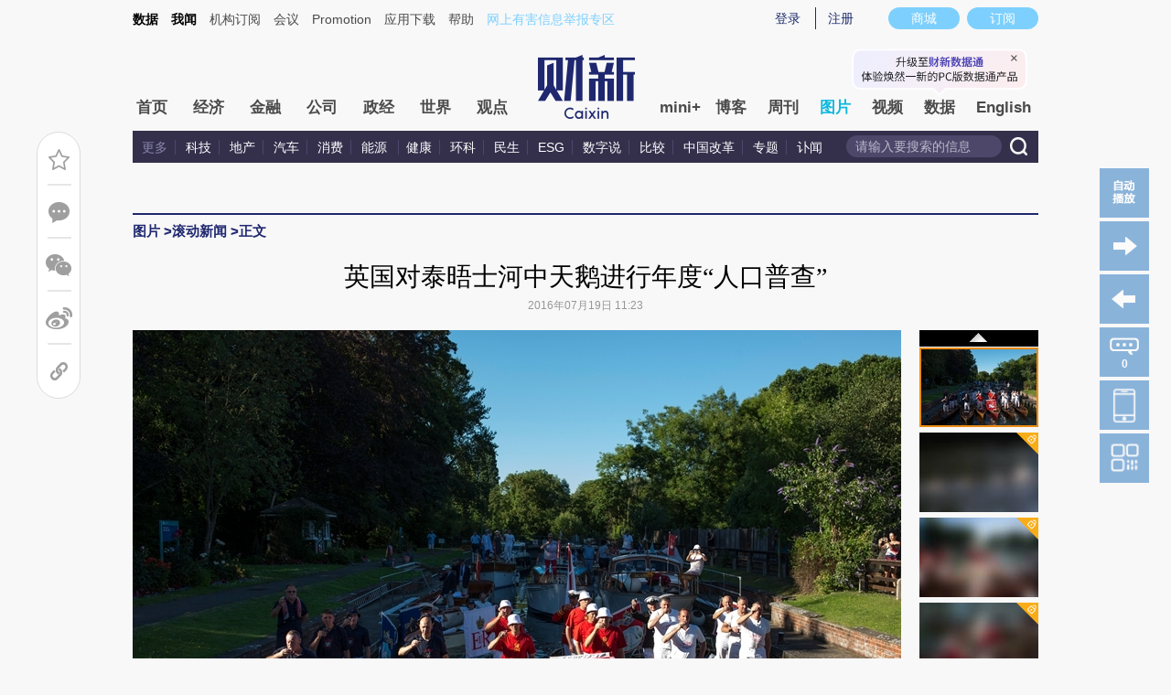

--- FILE ---
content_type: text/html; charset=UTF-8
request_url: https://photos.caixin.com/2016-07-19/100967847.html
body_size: 13038
content:
<!doctype html>
<html xmlns:wb="http://open.weibo.com/wb">





<head>
 <meta http-equiv="Content-Type" content="text/html;charset=utf-8"/>
 <title>英国对泰晤士河中天鹅进行年度“人口普查”_图片频道_财新网</title>
 <script language="javascript" src="//file.caixin.com/webjs/content/redirect.js"></script>
 <meta name="keywords" content="泰晤士河 天鹅"/>
 <meta name="description" content="泰晤士河 天鹅,"/>
 <meta property="og:type" content="article"/>
 <meta property="og:url" content="https://photos.caixin.com/2016-07-19/100967847.html"/>
 <meta property="og:title" content="英国对泰晤士河中天鹅进行年度“人口普查”"/>
 <meta property="og:description" content="null"/>
 <meta property="og:target" content="_parent"/>
 <meta property="og:image" content="https://image1.caixin.com/2016-07-19/1468897625040398_560_373.jpg"/>
 <meta name="twitter:card" content="summary_large_image"/>
 <meta name="twitter:site" content="https://www.caixin.com"/>
 <meta name="twitter:title" content="英国对泰晤士河中天鹅进行年度“人口普查”"/>
 <meta name="twitter:description" content=""/>
 <meta name="twitter:url" content="https://photos.caixin.com/2016-07-19/100967847.html"/>
 <meta name="twitter:image" content="https://image1.caixin.com/2016-07-19/1468897625040398_560_373.jpg"/>
 <script language="javascript">
  var attr = "5";
  var entity = {"rootId":"100300264","link":"https://photos.caixin.com/2016-07-19/100967847.html","channel":143,"media":1,"type":2,"tagNames":"","tags":"","fromchannel":"16,19,22,32","disable_copy":"0","redpacket":"1","video_extra2":null,"id":100967847,"category":"100300264;100300265;100967847","ispro":0}
  var tempType='picture';
  //<!--
  var srcinfoid = 100967847;
  var share_desc = encodeURIComponent("英国对泰晤士河中天鹅进行年度“人口普查”");
  var share_title = encodeURIComponent("#财新图片#【英国对泰晤士河中天鹅进行年度“人口普查”】当地时间2016年7月18日，英国伦敦，英国对泰晤士河中的天鹅进行年度“人口普查”，这一活动要追溯至12世纪，当时皇室声称对天鹅拥有主权，因此必须了解天鹅的数量。普查中也会评估天鹅所受到的伤害以及疾病等。准备出发的“抓鹅小队”。 视觉中国");
  var share_picUrl = encodeURIComponent("https://image1.caixin.com/2016-07-19/1468897625040398_560_373.jpg");
  var share_keyword = encodeURIComponent("泰晤士河 天鹅");
  var share_popUpUrl = encodeURIComponent("https://photos.caixin.com/2016-07-19/100967847.html");
  var share_description = encodeURIComponent("");
  //-->
 </script>

 <link rel="stylesheet" type="text/css" href="https://file.caixin.com/file/channel/css/channelCommon_v2.css"/>
 <link rel="stylesheet" type="text/css" href="https://file.caixin.com/file/channel/css/v4/content_v4.css"/>
 <!-- <link rel="stylesheet" type="text/css" href="https://file.caixin.com/file/channel/css/content_v2.css"/> -->
 <link rel="stylesheet" type="text/css" href="https://file.caixin.com/file/channel/css/picture_v2_auth.css"/>
 <script>
 var topAdCode=177;
 var topNavIndex = 10;
</script>

 <style>.pathlf em{background-position:0 -175px !important;} .pathlf{background:#383971 !important;}</style>
 <script language="javascript" src="https://file.caixin.com/webjs/jquery-1.4.2.min.js"></script>
 <script language="javascript" src="https://file.caixin.com/images/phpapp/user/scripts/cookie.js"></script>
 <script language="javascript" src="https://file.caixin.com/webjs/comment/comment_for_cms_v2.js"></script>
 <script language="javascript" src="https://file.caixin.com/webchannel/all/js/dist/channel.js"></script>
 <script language="javascript" src="https://file.caixin.com/webjs/content/share_v2.js"></script>
 <link rel="stylesheet" href="https://file.caixin.com/webcss/swiper-bundle.min.css">
 <script src="https://file.caixin.com/webjs/swiper-bundle.min.js"></script>
 <script src="//file.caixin.com/webjs/jquery.qrcode.min.js"></script>
 <script language="javascript" src="//file.caixin.com/webjs/layer/layer.js"></script>
 <script language="javascript" src="https://file.caixin.com/webjs/picture/photos_auth.js"></script>
 <link rel="stylesheet" type="text/css" href="https://file.caixin.com/webchannel/all/css/dist/channel.css"/>
 <base target="_blank"/>
  <script src="https://tjs.sjs.sinajs.cn/open/api/js/wb.js" type="text/javascript" charset="utf-8"></script>

<script>
 $(document).ready(function(){initPhotos(1,0);});
</script>

</head>
<body>
 <!--top begin-->
 <!--top begin 2019-->
<style>
       .mainnav{background: none;}
       .mainnavscroll{background: #34304c}
      </style>
<div class="head">
    <div class="sitenav">
        <!-- <div class="quickMenu-left"></div> -->
        <div class="sitenavBox">
			<div class="shop_dingyue">
				<a href="https://mall.caixin.com/" class="shopbtn" rel="nofollow">
					<span>商城</span>
				</a>
				<a href="https://www.caixin.com/subscribe/">
					<div class="Btn_dingyue">订阅</div>
				</a>
			</div>
            <div class="logininfo">
                <ul id="showLoginId">
                </ul>
            </div>
            <div class="quickmenu">
				<a href="https://caixindata.com?source=caixinweb" style="font-weight:700;color: #000;">数据</a>
<a href="https://wenews.caixin.com" style="font-weight:700;color: #000;">我闻</a>
				<a href="https://corp.caixin.com/group/" target="_blank">机构订阅</a>
				<!--<a href="https://index.caixin.com/" target="_blank">指数</a>
				<a href="https://course.caixin.com/?channel=02300" target="_blank">私房课</a>-->
				<a href="https://conferences.caixin.com/" target="_blank">会议</a>
				<a href="https://promote.caixin.com/" target="_blank">Promotion</a>
				<!--<a href="http://www.sports-idea.com/" target="_blank">运动家</a>-->

				<a href="https://mobile.caixin.com/home/" target="_blank">应用下载</a>
				<a href="https://corp.caixin.com/m/caixinhelp/" target="_blank">帮助</a>
                                <a href="https://www.12377.cn/" target="_blank" class="jubao">网上有害信息举报专区</a>
			</div>
            <div class="clear"></div>
        </div>
    </div>
    <div class="topup">

        <div class="topAd">
            <script language="javascript">
                setTopLogin();
                if (typeof (topAdCode) != "undefined")
                    ads_display(topAdCode);
            </script>
        </div>

        <div class="clear"></div>
    </div>
    <div class="mainnav">
        <div class="Nav">
	  <ul>
				<li class="nav_more">
					<ul>
                        <li></li>
                        <li></li>
                        <li></li>
                    </ul>
				</li>
				<li class="navtabs juzhong"><a id="nav0" href="https://www.caixin.com/">首页</a></li>
				<li class="navtabs juzhong"><a id="nav1" href="https://economy.caixin.com/">经济</a></li>
				<li class="navtabs juzhong"><a id="nav2" href="https://finance.caixin.com/">金融</a></li>
				<li class="navtabs juzhong"><a id="nav3" href="https://companies.caixin.com/">公司</a></li>
				<li class="navtabs juzhong"><a id="nav4" href="https://china.caixin.com/">政经</a></li>
				<li class="navtabs juzhong"><a id="nav5" href="https://international.caixin.com/">世界</a></li>
				<li class="navtabs juzhong"><a id="nav6" href="https://opinion.caixin.com/">观点</a></li>
				<li class="logimage"><a href="https://www.caixin.com/"><img src="https://file.caixin.com/webchannel/all/img/logo.png"></a></li>
				<li class="navtabs"><a id="nav7" href="https://mini.caixin.com/" style="width:60px;">mini+</a></li>
				<li class="navtabs"><a id="nav8" href="https://blog.caixin.com/">博客</a></li>
				<li class="navtabs"><a id="nav9" href="https://weekly.caixin.com/">周刊</a></li>
				<li class="navtabs"><a id="nav10" href="https://photos.caixin.com/">图片</a></li>
				<li class="navtabs"><a id="nav11" href="https://video.caixin.com/">视频</a></li>
				<li class="navtabs"><a id="nav12" href="https://cxdata.caixin.com/pc/?source=caixinweb">数据</a></li>
				<li class="navtabs"><a class="navtabs" id="nav13" href="https://en.caixin.com/">English</a></li>
			</ul>                   
        </div>
    </div>
	<div class="littlenav">
		<div class="littlenavwarp">
			<div class="left">
				<a href="#" onclick="return false;">更多</a>
				<a href="https://www.caixin.com/tech/" target="_blank">科技</a>
				<a href="https://www.caixin.com/property/" target="_blank">地产</a>
				<a href="https://www.caixin.com/auto/" target="_blank">汽车</a>
				<a href="https://www.caixin.com/consumer/" target="_blank">消费</a>
				<a href="https://www.caixin.com/energy/" target="_blank">能源 </a>
				<a href="https://www.caixin.com/health/" target="_blank">健康</a>
				<a href="https://science.caixin.com/" target="_blank">环科</a>
				<a href="https://www.caixin.com/livelihood/" target="_blank">民生</a>
<a href="https://www.caixin.com/esg/" target="_blank">ESG</a>
				<a href="https://datanews.caixin.com/" target="_blank">数字说</a>
				<a href="https://bijiao.caixin.com/" target="_blank">比较</a>
				<a href="https://cnreform.caixin.com/" target="_blank">中国改革</a>
                <a href="https://topics.caixin.com/" target="_blank">专题</a>
                <a href="https://www.caixin.com/obituary/" target="_blank">讣闻</a>
	
			</div>
			<div class="searchbox">
				<form method="get"
					  action="https://search.caixin.com/newsearch/caixinsearch">
					<input class="keyword" name="keyword" id="keyword" type="text"
						   onFocus="if(this.value=='请输入要搜索的信息') this.value='';"
						   onBlur="if(this.value=='') this.value='请输入要搜索的信息';"
						   value="请输入要搜索的信息" />
					<input class="seachBtn" type="image"
						   onClick="if(document.getElementById('keyword').value=='请输入要搜索的信息')document.getElementById('keyword').value='';"
						   src="https://file.caixin.com/webchannel/home/img/nav_seach.png" />
				</form>
			</div>
		</div>
		<div class="littlenavmore">
			<div class="left">
				<a href="https://caixindata.com?source=caixinweb" target="_blank">数据</a>
				<a href="https://k.caixin.com/web/" target="_blank">财新一线</a>
				<!--<a href="https://index.caixin.com/" target="_blank">指数</a>-->
				<a href="https://course.caixin.com/?channel=02300" target="_blank">私房课</a>
				<a href="https://conferences.caixin.com/" target="_blank">会议</a>
				<a href="https://promote.caixin.com/" target="_blank">Promotion</a>
				<a href="https://www.sports-idea.com/" target="_blank">运动家</a>	
				<a href="https://corp.caixin.com/group/" target="_blank">企业用户</a>
				<a href="https://mobile.caixin.com/home/" target="_blank">应用下载</a>
				<a href="https://m.corp.caixin.com/m/caixinhelp/" target="_blank">帮助</a>
			</div>
		</div>
	</div>
</div>

<img style="width: 0; height: 0; overflow: hidden; display: block"
     src="https://file.caixin.com/file/weixin/cx_logo.jpg" alt="财新传媒" />
<!--top end-->
 <!--top end-->
 <!--内容页 begin-->
 <div class="comMain">
  <!--面包屑 begin-->
  <div class="conTop">
    <div class="crumb">
     <span><a href='https://photos.caixin.com/' target='_self'>图片</a> &gt; </span><span><a href='https://photos.caixin.com/dailynews/' target='_self'>滚动新闻</a> &gt; </span>正文
    </div>
    <div class="clear"></div>
   </div>
 <!--面包屑 e-->
<div class="article">
<h1>英国对泰晤士河中天鹅进行年度“人口普查”
        
            <em class="icon_key"></em>
        
        
    </h1>
</div>
<div class="artInfo" id="artInfo">
<!-- tt.s 12/17 -->
      
 <!-- tt.e 12/17 -->
      
      2016年07月19日 11:23
      
      <!-- tt.s 12/17 来源于
      <a href=http://www.caixin.com target=_blank>财新网</a> 
      tt.e 12/17-->
      
      
      
     </div>
  <a name="picture" style="display:block;height:2px;"></a>
  <!--功能块 begin-->
  <div class="f_ri f_ri_pic">
   <ul>
    <li id="yesAutoPlay" class="play"><a target="_self" onClick="yesForAuto();"></a></li>
    <li id="notAutoPlay" class="pause" style="display:none"><a target="_self" onClick="notForAuto();"></a></li>
    <li class='backPic'></li>
    <li class='gotoPic'></li>
    
    <li class="picComment"><a href="#gocomment" target="_self"><span id="hoverComment">0</span></a></li>
    <li class="download-cxapp">
     <div class="innerpop">
      <p class="tips-text">财新网APP</p>
      <div class="qrcode">
       <img src="//file.caixin.com/file/channel/images/cxAPP_code.jpeg">
      </div>
     </div>
    </li>
    <li class="openinphone">
     <div class="innerpop">
      <div class="tips-text">财新网</div>
      <div class="qrcode">
       <img src="//file.caixin.com/file/channel/images/wechat_code.png">
      </div>
     </div>
    </li>
   </ul>
  </div>
  <script>initPlayer('100967847');</script>
  <!--功能块 end-->
  <!--图片轮播 begin-->
  <div class="focusBody">
   <div class="scrlbox">
    <!-- 付费墙 -->
    <div id="chargeWall"></div>
    <!--
         <div class="tuijianRel" style="display:none;">
          <div class="tuijianAbs">
           <ul class="tuijianPicBox">
		         <li class="r0">
  <div class="tuijianIcoRel">
    <div class="tuijianIco"></div>
  </div>
  <a href="https://photos.caixin.com/2026-01-22/102406794.html" target="_self"><img src="https://img.caixin.com/2026-01-22/176906762972893_145_97.jpg"><span>伊朗组织记者参观抗议受损现场：死亡超4500 人权组织与政府数据差异显著</span></a> 
 </li>
      <li class="r0">
  <div class="tuijianIcoRel">
    <div class="tuijianIco"></div>
  </div>
  <a href="https://photos.caixin.com/2026-01-22/102406715.html" target="_self"><img src="https://img.caixin.com/2026-01-22/176905833462582_145_97.jpg"><span>视线｜停工近三年昆明“方舟天地”复工 曾有多位中老年业主入住烂尾楼(含视频)</span></a> 
 </li>
      <li class="r0">
  <div class="tuijianIcoRel">
    <div class="tuijianIco"></div>
  </div>
  <a href="https://photos.caixin.com/2026-01-26/102408141.html" target="_self"><img src="https://img.caixin.com/2026-01-26/176942428646371_145_97.jpg"><span>视线｜宜家闭店引发抢购潮 天津中北店多个货架被扫空</span></a> 
 </li>
      <li class="r0">
  <div class="tuijianIcoRel">
    <div class="tuijianIco"></div>
  </div>
  <a href="https://photos.caixin.com/2026-01-21/102406487.html" target="_self"><img src="https://img.caixin.com/2026-01-21/176899467662940_145_97.jpg"><span>时隔两日 西班牙再发两起列车脱轨事故多人死伤</span></a> 
 </li>
      <li class="r0">
  <div class="tuijianIcoRel">
    <div class="tuijianIco"></div>
  </div>
  <a href="https://photos.caixin.com/2026-01-25/102407812.html" target="_self"><img src="https://img.caixin.com/2026-01-25/176935042947697_145_97.jpg"><span>视线｜光伏板下种茶、废弃矿坑上建风车，新能源如何重塑地表景观？</span></a> 
 </li>
      <li class="r1">
  <div class="tuijianIcoRel">
    <div class="tuijianIco"></div>
  </div>
  <a href="https://photos.caixin.com/2026-01-21/102406300.html" target="_self"><img src="https://img.caixin.com/2026-01-21/176897112008390_145_97.jpg"><span>2026冬季达沃斯论坛：“大连之夜”招待酒会</span></a> 
 </li>
      <li class="r1">
  <div class="tuijianIcoRel">
    <div class="tuijianIco"></div>
  </div>
  <a href="https://photos.caixin.com/2026-01-27/102408534.html" target="_self"><img src="https://img.caixin.com/2026-01-27/176949587844589_145_97.jpg"><span>日本北海道遭破纪录暴雪 超13万人出行受到严重影响</span></a> 
 </li>
      <li class="r1">
  <div class="tuijianIcoRel">
    <div class="tuijianIco"></div>
  </div>
  <a href="https://photos.caixin.com/2026-01-23/102407356.html" target="_self"><img src="https://img.caixin.com/2026-01-23/176917248354541_145_97.jpg"><span>2026冬季达沃斯论坛：财新CEO午餐会</span></a> 
 </li>
      <li class="r1">
  <div class="tuijianIcoRel">
    <div class="tuijianIco"></div>
  </div>
  <a href="https://photos.caixin.com/2026-01-24/102407664.html" target="_self"><img src="https://img.caixin.com/2026-01-24/176924201950587_145_97.jpg"><span>一周天下｜ 2026冬季达沃斯论坛举行、西班牙一周内连发4起列车事故</span></a> 
 </li>
      <li class="r1">
  <div class="tuijianIcoRel">
    <div class="tuijianIco"></div>
  </div>
  <a href="https://photos.caixin.com/2026-01-27/102408396.html" target="_self"><img src="https://img.caixin.com/2026-01-27/176949044618893_145_97.jpg"><span>视线｜旅日大熊猫今回国 日本迎54年来首个“无熊猫”时刻</span></a> 
 </li>
 
           </ul>
          </div>
         </div>
         <script>jQuery(".tuijianPicBox .r0").hide();</script>
        -->
     
      <div class="lastPicRel" style="display:none">
        <div class="lastPicAbs">
          <ul class="lastPicBox">
               <li class="r0">
  <div class="tuijianIcoRel">
    <div class="tuijianIco"></div>
  </div>
  <a href="https://photos.caixin.com/2026-01-22/102406794.html" target="_self"><img src="https://img.caixin.com/2026-01-22/176906762972893_145_97.jpg"><span>伊朗组织记者参观抗议受损现场：死亡超4500 人权组织与政府数据差异显著</span></a> 
 </li>
      <li class="r0">
  <div class="tuijianIcoRel">
    <div class="tuijianIco"></div>
  </div>
  <a href="https://photos.caixin.com/2026-01-22/102406715.html" target="_self"><img src="https://img.caixin.com/2026-01-22/176905833462582_145_97.jpg"><span>视线｜停工近三年昆明“方舟天地”复工 曾有多位中老年业主入住烂尾楼(含视频)</span></a> 
 </li>
      <li class="r0">
  <div class="tuijianIcoRel">
    <div class="tuijianIco"></div>
  </div>
  <a href="https://photos.caixin.com/2026-01-26/102408141.html" target="_self"><img src="https://img.caixin.com/2026-01-26/176942428646371_145_97.jpg"><span>视线｜宜家闭店引发抢购潮 天津中北店多个货架被扫空</span></a> 
 </li>
      <li class="r0">
  <div class="tuijianIcoRel">
    <div class="tuijianIco"></div>
  </div>
  <a href="https://photos.caixin.com/2026-01-21/102406487.html" target="_self"><img src="https://img.caixin.com/2026-01-21/176899467662940_145_97.jpg"><span>时隔两日 西班牙再发两起列车脱轨事故多人死伤</span></a> 
 </li>
      <li class="r0">
  <div class="tuijianIcoRel">
    <div class="tuijianIco"></div>
  </div>
  <a href="https://photos.caixin.com/2026-01-25/102407812.html" target="_self"><img src="https://img.caixin.com/2026-01-25/176935042947697_145_97.jpg"><span>视线｜光伏板下种茶、废弃矿坑上建风车，新能源如何重塑地表景观？</span></a> 
 </li>
      <li class="r1">
  <div class="tuijianIcoRel">
    <div class="tuijianIco"></div>
  </div>
  <a href="https://photos.caixin.com/2026-01-21/102406300.html" target="_self"><img src="https://img.caixin.com/2026-01-21/176897112008390_145_97.jpg"><span>2026冬季达沃斯论坛：“大连之夜”招待酒会</span></a> 
 </li>
      <li class="r1">
  <div class="tuijianIcoRel">
    <div class="tuijianIco"></div>
  </div>
  <a href="https://photos.caixin.com/2026-01-27/102408534.html" target="_self"><img src="https://img.caixin.com/2026-01-27/176949587844589_145_97.jpg"><span>日本北海道遭破纪录暴雪 超13万人出行受到严重影响</span></a> 
 </li>
      <li class="r1">
  <div class="tuijianIcoRel">
    <div class="tuijianIco"></div>
  </div>
  <a href="https://photos.caixin.com/2026-01-23/102407356.html" target="_self"><img src="https://img.caixin.com/2026-01-23/176917248354541_145_97.jpg"><span>2026冬季达沃斯论坛：财新CEO午餐会</span></a> 
 </li>
      <li class="r1">
  <div class="tuijianIcoRel">
    <div class="tuijianIco"></div>
  </div>
  <a href="https://photos.caixin.com/2026-01-24/102407664.html" target="_self"><img src="https://img.caixin.com/2026-01-24/176924201950587_145_97.jpg"><span>一周天下｜ 2026冬季达沃斯论坛举行、西班牙一周内连发4起列车事故</span></a> 
 </li>
      <li class="r1">
  <div class="tuijianIcoRel">
    <div class="tuijianIco"></div>
  </div>
  <a href="https://photos.caixin.com/2026-01-27/102408396.html" target="_self"><img src="https://img.caixin.com/2026-01-27/176949044618893_145_97.jpg"><span>视线｜旅日大熊猫今回国 日本迎54年来首个“无熊猫”时刻</span></a> 
 </li>
 
          </ul>
          <div class="playBox">
           <div class="return"><a href="100967847.html" target="_self"><img src="https://file.caixin.com/file/china/images/play.png" width="64" height="69"></a></div>
     
        <dl class="nextGroup">
          <dt>已经是最后一组</dt>
        </dl>
       
          </div>
        </div>
      </div>
      <script>jQuery(".lastPicBox .r1").hide();</script>
    
    <div class="scrlpics swiper">
     <div style="position:absolute;left:0;top:0;height:40px;width:100%;z-index:9999;" class="overlayer"></div>
     <ul id="pic_content" class="swiper-wrapper">
      <li class="swiper-slide"><img src="https://image1.caixin.com/2016-07-19/1468897625040398_840_560.jpg" border="0"/></li><li class="swiper-slide"><img src="https://image1.caixin.com/free/201607191548834808750339_840_560.jpg" border="0"/></li><li class="swiper-slide"><img src="https://image1.caixin.com/free/201607191548834849248041_840_560.jpg" border="0"/></li><li class="swiper-slide"><img src="https://image1.caixin.com/free/201607191548834828033399_840_560.jpg" border="0"/></li><li class="swiper-slide"><img src="https://image1.caixin.com/free/201607191548834100899175_840_560.jpg" border="0"/></li><li class="swiper-slide"><img src="https://image1.caixin.com/free/201607191548834858681797_840_560.jpg" border="0"/></li><li class="swiper-slide"><img src="https://image1.caixin.com/free/201607191548834108315326_840_560.jpg" border="0"/></li><li class="swiper-slide"><img src="https://image1.caixin.com/free/201607191548834117241128_840_560.jpg" border="0"/></li>
     </ul>
     <div class="imgBox" style="width:100%;height:100%;position:absolute;top: 0;left:0;z-index:100;">
      <div class="left"></div>
      <div class="right"></div>
     </div>
    </div>
    <span id="trag" class="trag" style="display:block;"></span> 
   </div>
   <div class="slidebox"> 
    <span class="play_pre"><img src="//file.caixin.com/file/photos/images/play_pre.gif"></span>
    <div class="slidepics swiper">
     <ul class="swiper-wrapper">
      <li class="swiper-slide"><span><img src="https://image1.caixin.com/2016-07-19/1468897625040398_130_87.jpg" border="0"/></span></li><li class="swiper-slide"><span><img src="https://image1.caixin.com/free/201607191548834808750339_130_87.jpg" border="0"/><i class="pic_lock"></i></span></li><li class="swiper-slide"><span><img src="https://image1.caixin.com/free/201607191548834849248041_130_87.jpg" border="0"/><i class="pic_lock"></i></span></li><li class="swiper-slide"><span><img src="https://image1.caixin.com/free/201607191548834828033399_130_87.jpg" border="0"/><i class="pic_lock"></i></span></li><li class="swiper-slide"><span><img src="https://image1.caixin.com/free/201607191548834100899175_130_87.jpg" border="0"/><i class="pic_lock"></i></span></li><li class="swiper-slide"><span><img src="https://image1.caixin.com/free/201607191548834858681797_130_87.jpg" border="0"/><i class="pic_lock"></i></span></li><li class="swiper-slide"><span><img src="https://image1.caixin.com/free/201607191548834108315326_130_87.jpg" border="0"/><i class="pic_lock"></i></span></li><li class="swiper-slide"><span><img src="https://image1.caixin.com/free/201607191548834117241128_130_87.jpg" border="0"/><i class="pic_lock"></i></span></li>
     </ul>
    </div>
    <span class="play_next"><img src="//file.caixin.com/file/photos/images/play_next.gif"></span> 
   </div>
   <div class="clr"></div>
  </div>
  <!--图片轮播 end-->
  <!--图说begin-->
  <div class="title2">
    <dl class="bigPicTxt2" style="display:block;"><dt>当地时间2016年7月18日，英国伦敦，英国对泰晤士河中的天鹅进行年度“人口普查”，这一活动要追溯至12世纪，当时皇室声称对天鹅拥有主权，因此必须了解天鹅的数量。普查中也会评估天鹅所受到的伤害以及疾病等。准备出发的“抓鹅小队”。 视觉中国</dt><dd><em>1</em>/8</dd></dl><dl class="bigPicTxt2"><dt>2016年7月18日，英国伦敦，泰晤士河上的天鹅。 视觉中国</dt><dd><em>2</em>/8</dd></dl><dl class="bigPicTxt2"><dt>2016年7月18日，英国伦敦，工作人员抓住了一直天鹅进行体检。  视觉中国</dt><dd><em>3</em>/8</dd></dl><dl class="bigPicTxt2"><dt>2016年7月18日，英国伦敦，泰晤士河的天鹅臭名昭著，以经常袭击游客著名。 视觉中国</dt><dd><em>4</em>/8</dd></dl><dl class="bigPicTxt2"><dt>2016年7月18日，英国伦敦，工作人员抓住了一直身躯庞大的天鹅。 视觉中国</dt><dd><em>5</em>/8</dd></dl><dl class="bigPicTxt2"><dt>2016年7月18日，英国伦敦，对于一些绒毛还没完全褪去的小天鹅也需要进行清点。 视觉中国</dt><dd><em>6</em>/8</dd></dl><dl class="bigPicTxt2"><dt>2016年7月18日，英国伦敦，岸边一位小女孩在抚摸天鹅。 视觉中国</dt><dd><em>7</em>/8</dd></dl><dl class="bigPicTxt2"><dt>2016年7月18日，英国伦敦，工作人员在对天鹅的体格进行测量。 视觉中国</dt><dd><em>8</em>/8</dd></dl>
  </div>
  <!--图说end-->
  <div class="pci_author"><div class="idetor">责任编辑：张家乐 | 版面编辑：张立君</div></div>
  <div class="toolbar">
   <ul class="funcri" style="float: none">
    <li>
     <a target="_self" href="#gocomment" class="f_comment" title="发表评论"></a>
    </li>
    <li class="line"></li>
    <li id="ckepop" class="picshare">
     <a target="_self" href="javascript:void(0);" class="f_weixin" title="微信分享"></a>
    </li>
    <li>
     <a onClick="caingPostShare('tsina',share_title,share_description,share_popUpUrl,share_picUrl);" target="_self" href="javascript:void(0);" class="f_sina" title="新浪转发"></a>
    </li>
    <li class="line"></li>
    <li>
     <wb:follow-button uid="1663937380" type="gray_2" width="136" height="24" class="weibofollow"></wb:follow-button>
    </li>
   </ul>
  </div>
  <!--中通广告 begin-->
  <div style="margin:0 auto 15px;text-align:center; width:760px;">
<script language="javascript"> 
ads_display(178)
</script>
</div>
  <!--中通广告 end-->
  <div class="conlf"> 
   <!--图片文章页本实体碎片 begin-->
   
   <!--图片文章页本实体碎片 end-->
   <script src="//file.caixin.com/pkg/cx-pay-layer/js/pc.js"></script>
   <!--赞赏 begin-->
   
   <!--赞赏 end-->
   <!--评论 begin-->
   <a name="gocomment"></a>
   <div id="comment" class="comment"></div>
   <script language="javascript">
    showComments(100,100967847,'http://comment.caixin.com/allcomments/100967847.html');
   </script>
   <!--评论 end-->
   <div class="multimedia">
    <div class="multimedia">
 <h3>图片推荐</h3>
 <div class="scroll_cont">
  <div class="leftBtn" onMouseDown="pa.ISL_GoUp_1()" onMouseUp="pa.ISL_StopUp_1()" onMouseOut="pa.ISL_StopUp_1()"></div>
  <div class="scrollBox" id="ISL_Cont_1">
   <div class="imgList">
    <div id="List1_1" class="listWithPic">
        <a href="https://photos.caixin.com/2026-01-22/102406794.html"><img src="https://img.caixin.com/2026-01-22/176906762972893_145_97.jpg"/><span>伊朗组织记者参观抗议受损现场：死亡超4500 人权组织与政府数据差异显著</span></a>
    <a href="https://photos.caixin.com/2026-01-22/102406715.html"><img src="https://img.caixin.com/2026-01-22/176905833462582_145_97.jpg"/><span>视线｜停工近三年昆明“方舟天地”复工 曾有多位中老年业主入住烂尾楼(含视频)</span></a>
    <a href="https://photos.caixin.com/2026-01-26/102408141.html"><img src="https://img.caixin.com/2026-01-26/176942428646371_145_97.jpg"/><span>视线｜宜家闭店引发抢购潮 天津中北店多个货架被扫空</span></a>
    <a href="https://photos.caixin.com/2026-01-21/102406487.html"><img src="https://img.caixin.com/2026-01-21/176899467662940_145_97.jpg"/><span>时隔两日 西班牙再发两起列车脱轨事故多人死伤</span></a>
    <a href="https://photos.caixin.com/2026-01-25/102407812.html"><img src="https://img.caixin.com/2026-01-25/176935042947697_145_97.jpg"/><span>视线｜光伏板下种茶、废弃矿坑上建风车，新能源如何重塑地表景观？</span></a>
    <a href="https://photos.caixin.com/2026-01-21/102406300.html"><img src="https://img.caixin.com/2026-01-21/176897112008390_145_97.jpg"/><span>2026冬季达沃斯论坛：“大连之夜”招待酒会</span></a>
    <a href="https://photos.caixin.com/2026-01-27/102408534.html"><img src="https://img.caixin.com/2026-01-27/176949587844589_145_97.jpg"/><span>日本北海道遭破纪录暴雪 超13万人出行受到严重影响</span></a>
    <a href="https://photos.caixin.com/2026-01-23/102407356.html"><img src="https://img.caixin.com/2026-01-23/176917248354541_145_97.jpg"/><span>2026冬季达沃斯论坛：财新CEO午餐会</span></a>
 
    </div>
    <div id="List2_1" class="listWithPic"></div>
   </div>
  </div>
  <div class="rightBtn" onMouseDown="pa.ISL_GoDown_1()" onMouseUp="pa.ISL_StopDown_1()" onMouseOut="pa.ISL_StopDown_1()"></div>
  <div class="clear"></div>
  <script type="text/javascript">
   var pa=new ScrollObject('ISL_Cont_1','List1_1','List2_1',"pa",{"PageWidth_1":"620"});
  </script>
 </div>
</div>
   </div>
  </div>
  <div class="conri">
   <!--相关新闻begin-->
   
   <!--相关新闻end-->
   <div id="block1">
    <!--<div class="top10">
  <h3>全站点击排行榜
    <ul class="top10Nav">
      <li id="num11" class="current" onMouseOver="setTab('num1',1,2)">48小时</li>
      <li id="num12" onMouseOver="setTab('num1',2,2)">一周</li>
    </ul>
  </h3>
  <div class="top10Con">
    <div id="col_num1_1">
        <dl>            
   <dt>1</dt>
   <dd>
    <a href="https://international.caixin.com/2024-07-23/102218863.html" >哈里斯获佩洛西背书提名之路愈稳 单日募款8100万美元创新高</a>
   </dd>
  </dl>
      <dl>            
   <dt>2</dt>
   <dd>
    <a href="https://finance.caixin.com/2024-07-23/102218859.html" >中央金融纪检监察工作委员会亮相 王卫东出任书记</a>
   </dd>
  </dl>
      <dl>            
   <dt>3</dt>
   <dd>
    <a href="https://companies.caixin.com/2024-07-23/102218827.html" >巴菲特减持比亚迪H股至5%以下 若再减持毋须披露</a>
   </dd>
  </dl>
      <dl>            
   <dt>4</dt>
   <dd>
    <a href="https://www.caixin.com/2024-07-23/102218814.html" >京东健康布局“网约护士” 全国试点进展如何？</a>
   </dd>
  </dl>
      <dl>            
   <dt>5</dt>
   <dd>
    <a href="https://china.caixin.com/2024-07-23/102218905.html" >人事观察｜广东政坛再调整 两届候补中委王曦履新统战部长</a>
   </dd>
  </dl>
      <dl>            
   <dt>6</dt>
   <dd>
    <a href="https://www.caixin.com/2024-07-23/102219023.html" >上半年现房销售面积占比升至26.7% 三中全会《决定》再提预售制改革</a>
   </dd>
  </dl>
      <dl>            
   <dt>7</dt>
   <dd>
    <a href="https://photos.caixin.com/2024-07-23/102218930.html" >组图 | 郑州遇暴雨 局部降水超100毫米</a>
   </dd>
  </dl>
      <dl>            
   <dt>8</dt>
   <dd>
    <a href="https://photos.caixin.com/2024-07-23/102219110.html" >组图 | 一日图闻｜巴勒斯坦各派在京签订《北京宣言》、美国副总统哈里斯自拜登退选后首次公开露面</a>
   </dd>
  </dl>
   
    </div>
    <div id="col_num1_2" style="display:none;">
        <dl>            
   <dt>1</dt>
   <dd>
    <a href="https://www.caixin.com/2024-07-22/102218348.html" >三中全会《决定》明确推进渐进式延迟退休，首提自愿弹性原则</a>
   </dd>
  </dl>
      <dl>            
   <dt>2</dt>
   <dd>
    <a href="https://china.caixin.com/2024-07-18/102217426.html" >人事观察｜官方首次公布火箭军原参谋长孙金明被开除党籍</a>
   </dd>
  </dl>
      <dl>            
   <dt>3</dt>
   <dd>
    <a href="https://china.caixin.com/2024-07-18/102217416.html" >人事观察｜秦刚被免去中央委员职务</a>
   </dd>
  </dl>
      <dl>            
   <dt>4</dt>
   <dd>
    <a href="https://china.caixin.com/2024-07-19/102217863.html" >秦刚因个人原因辞职全国人大代表</a>
   </dd>
  </dl>
      <dl>            
   <dt>5</dt>
   <dd>
    <a href="https://china.caixin.com/2024-07-18/102217392.html" >人事观察｜安徽、四川组织部长及北师大校长递补中央委员</a>
   </dd>
  </dl>
      <dl>            
   <dt>6</dt>
   <dd>
    <a href="https://china.caixin.com/2024-07-20/102218132.html" >温州再现暴力伤医 心内科医生李晟遭持刀伤害不幸去世</a>
   </dd>
  </dl>
      <dl>            
   <dt>7</dt>
   <dd>
    <a href="https://photos.caixin.com/2024-07-19/102217972.html" >组图 | 人物视读｜越共中央总书记阮富仲任内病逝</a>
   </dd>
  </dl>
      <dl>            
   <dt>8</dt>
   <dd>
    <a href="https://photos.caixin.com/2024-07-20/102218193.html" >组图 | 桥面坍塌、汽车落水 陕西柞水公路桥事故现场惨烈（更新）</a>
   </dd>
  </dl>
       </div>
  </div>
</div>-->
   </div>
   <!--新媒体实验室 begin-->
<style>
.moremedia{ margin-bottom:15px; }
.weixinmedia{border-bottom:solid 1px #fff; padding:15px 0 15px;background:#f1f1f1;}
.weixinmedia .icon{float:left; margin:0 8px 0 10px;}
.weixinmedia .tit{ position:relative; height:21px; padding:8px 0 8px 0;}
.weixinmedia .tit em{font-size:18px; font-family:"黑体"; color:#0072bc; font-weight:normal; float:left; margin-right:30px;}
.weixinmedia .tit em a{color:#0072bc;}
.weixinmedia .tesecode {height:21px; background:url(//file.caixin.com/images/common/images/ico/icon_weixin1.png) no-repeat; padding:0px 0 0 30px; font-size:16px; font-family:Arial; color:#000000; cursor:pointer; color:#4e8f00; font-weight:lighter; float:left; position:relative;}
.weixinmedia .tesecode img { display:none; position:absolute; top:20px; right:0px; margin:0;}
.weixinmedia .tesecode:hover img { display:block;}
.weixinmedia ul{font-size:12px;}
</style>
<div class="columnBox">
<div class="moremedia">
<!--<div class="weixinmedia">
<div class="icon"><img src="//img.caixin.com/2014-05-11/1399862942744455.png"></div>
<div class="tit"><em><a href="http://energy.caixin.com/">无所不能</a></em>
<div style="letter-spacing:-1px; z-index:910;" class="tesecode">caixinenergy<img src="//file.caixin.com/file/homepage/images/tesecode2.png"></div>
</div>
<ul>
<li><a href="http://mp.weixin.qq.com/s?__biz=MjM5OTA3NTAzNg==&mid=2652386903&idx=1&sn=284a3580c44ab13c7419fd2ea4203c51&chksm=bd2d9be48a5a12f20c9ce903e5de112580a6821e754a1e31d0c5c9f4c9864da3379fa2c47bf4&token=1528843059&lang=zh_CN#rd">LNG投资机会密集，投资机构怎么操作</a></li>
</ul>
<div class="clear"></div>
</div>



<div class="weixinmedia">
<div class="icon"><img src="//img.caixin.com/2015-04-02/1427959884296995.png"></div>
<div class="tit"><em><a href="http://www.healthpoint.cn/">健康点</a></em>
<div style="letter-spacing:-1px; z-index:907;" class="tesecode">caixin-life<img src="//img.healthpoint.cn/2018/09/健康点0918头条1.jpeg"></div>
</div>
<ul>
<li><a href="http://mp.weixin.qq.com/s/2GHjhVsA6GBI0JpXKDdU8g">投入数十亿元转型生物药，这会是传统中药企业的新出路吗？
</a></li>
</ul>
<div class="clear"></div>
</div>-->

</div>
</div>
<!--新媒体实验室 end-->
   <div class="rightAd">
    <script language="javascript"> 
ads_display(432)
</script>

   </div>
   <div id="block2">
    <!--<div class="top10">
  <h3>全站评论排行榜
    <ul class="top10Nav">
      <li id="num21" class="current" onMouseOver="setTab('num2',1,2)">最多</li>
      <li id="num22" onMouseOver="setTab('num2',2,2)">最新</li>
    </ul>
  </h3>
  <div class="top10Con">
    <div id="col_num2_1">
        <dl>            
   <dt>1</dt>
   <dd>
    <a href="https://international.caixin.com/2024-07-23/102219173.html">孟加拉国爆发数十年最严重骚乱 大学生抗议老兵后代“考公”享优待</a> <span>(24)</span>
   </dd>
  </dl>
      <dl>            
   <dt>2</dt>
   <dd>
    <a href="https://international.caixin.com/2024-07-23/102219189.html">哈马斯同法塔赫在北京达成和解协议 同意围绕加沙战后治理组建联合政府</a> <span>(19)</span>
   </dd>
  </dl>
      <dl>            
   <dt>3</dt>
   <dd>
    <a href="https://www.caixin.com/2024-07-24/102219228.html">全国财政性教育经费GDP占比连续第三年下降</a> <span>(14)</span>
   </dd>
  </dl>
      <dl>            
   <dt>4</dt>
   <dd>
    <a href="https://yuangangong.blog.caixin.com/archives/276632">“延迟退休”真的要来了吗？</a> <span>(13)</span>
   </dd>
  </dl>
      <dl>            
   <dt>5</dt>
   <dd>
    <a href="https://www.caixin.com/2024-07-24/102219235.html">分析｜医保支付方式改革深化 DRG/DIP分组2.0版影响几何？</a> <span>(12)</span>
   </dd>
  </dl>
      <dl>            
   <dt>6</dt>
   <dd>
    <a href="https://international.caixin.com/2024-07-24/102219464.html">乌克兰外长战事爆发后首度访华 王毅吁回到谈判桌前解决争端</a> <span>(12)</span>
   </dd>
  </dl>
      <dl>            
   <dt>7</dt>
   <dd>
    <a href="https://companies.caixin.com/2024-07-23/102219049.html">民航暑运票价同比降17% 供过于求难题待解</a> <span>(12)</span>
   </dd>
  </dl>
      <dl>            
   <dt>8</dt>
   <dd>
    <a href="https://opinion.caixin.com/2024-07-24/102219300.html">如果延迟退休，怎样影响就业市场</a> <span>(8)</span>
   </dd>
  </dl>
    
    </div>
    <div id="col_num2_2" style="display:none;">
	    <dl>
   <dt>1</dt>
  <dd>
   <a href="http://mini.caixin.com/2021-07-28/101746500.html" >人大新闻教授陈绚因病逝世，59岁｜讣闻</a> <span>(0)</span>
   </dd>
  </dl>
      <dl>
   <dt>2</dt>
  <dd>
   <a href="http://china.caixin.com/2021-07-27/101746117.html" >郑州地铁“7·20事件”14人遇难 名单已公布</a> <span>(10)</span>
   </dd>
  </dl>
      <dl>
   <dt>3</dt>
  <dd>
   <a href="http://www.caixin.com/2021-07-28/101746493.html" >深圳学前教育立法强调“公益性” 学位压力亟待缓解｜教育观察</a> <span>(0)</span>
   </dd>
  </dl>
      <dl>
   <dt>4</dt>
  <dd>
   <a href="http://mini.caixin.com/2021-07-28/101746559.html" >杨旺：中国女排，是时候丢掉传奇了｜观奥日记</a> <span>(0)</span>
   </dd>
  </dl>
      <dl>
   <dt>5</dt>
  <dd>
   <a href="http://www.caixin.com/2021-07-27/101746260.html" >粤电力大手笔投资风光等项目 地方国有煤电企业加速转型</a> <span>(0)</span>
   </dd>
  </dl>
      <dl>
   <dt>6</dt>
  <dd>
   <a href="http://china.caixin.com/2021-07-28/101746538.html" >刘鹤出席全国“专精特新”中小企业高峰论坛</a> <span>(0)</span>
   </dd>
  </dl>
      <dl>
   <dt>7</dt>
  <dd>
   <a href="http://opinion.caixin.com/2021-07-27/101746417.html" >给孩子减负，一定来自制度的改善</a> <span>(2)</span>
   </dd>
  </dl>
      <dl>
   <dt>8</dt>
  <dd>
   <a href="http://www.caixin.com/2021-07-28/101746510.html" >美国CDC调整口罩佩戴指南 IMF下调亚洲新兴经济体增长预期｜大流行手记（7月27日）</a> <span>(0)</span>
   </dd>
  </dl>
   
    </div>
  </div>
</div>-->
    <div class="columnBox"><a name="new_artical"></a>
 <h3>最新文章</h3>
 <ul class="list">
   <li><span>08:55</span><a href="https://www.caixin.com/2026-01-28/102408734.html">美国政府第三次出手扶持本地稀土公司 拟投资16亿美元</a></li>
  <li><span>08:41</span><a href="https://www.caixin.com/2026-01-28/102408728.html">T早报｜天数智芯公布AI芯片路线图；天翼视联完成首轮增资；谷歌云宣布涨价</a></li>
  <li><span>08:31</span><a href="https://china.caixin.com/2026-01-28/102408724.html">人事观察｜西藏自治区政府高层增员 平措旦增升任副主席</a></li>
  <li><span>07:48</span><a href="https://economy.caixin.com/2026-01-28/102408715.html">欧洲PE巨头殷拓37亿美元收购全球最大S基金管理人科勒资本</a></li>
  <li><span>07:41</span><a href="https://international.caixin.com/2026-01-28/102408710.html">美得州叫停州公立机构院校为H-1B新申请作担保 州长称优先得州人就业</a></li>
  <li><span>07:29</span><a href="https://finance.caixin.com/2026-01-28/102408692.html">财经早知道｜有奖发票重启 50城试点促消费</a></li>
  <li><span>07:25</span><a href="https://www.caixin.com/2026-01-28/102408703.html">稳就业｜2025年四季度人才需求有两大增长点</a></li>
  <li><span>07:21</span><a href="https://www.caixin.com/2026-01-28/102408699.html">疾控局称印度尼帕疫情对中国影响小 世卫组织曾发简报指导防治</a></li>
  <li><span>22:52</span><a href="https://finance.caixin.com/2026-01-27/102408673.html">美医保支出计划低于预期 多保险巨头股价大跌</a></li>
  <li><span>22:20</span><a href="https://international.caixin.com/2026-01-27/102408669.html">日本众议院选战正式启动 高市早苗以首相作赌进行决战</a></li>
 
 </ul>
</div>
   </div>
  </div>
  <div class="clear"></div>
  <!--底通广告 begin-->
  <div class="bottomAd">
 	 <div class="bottom_tong_ad mb15">
<script language="javascript"> 
ads_display(368)
</script>
<script language="javascript"> 
ads_display(610)
</script>
</div>
  </div>
  <!--底通广告 begin--> 
 </div>
 <!--内容页 end-->
   
 <!--底部 begin-->
 <!--底部 begin-->
<div class="clear"></div>
<div class="bottom"> 
<!--网站地图 begin-->
 <!--<div class="map"></div>
<script src="//file.caixin.com/webjs/caixin-bottom-map.js"></script>-->
<!--网站地图 end-->
<div class="copyright">财新网所刊载内容之知识产权为财新传媒及/或相关权利人专属所有或持有。未经许可，禁止进行转载、摘编、复制及建立镜像等任何使用。 <br />


<a style="color:#797878;" href="//download.caixin.com/upload/icp.pdf" rel="nofollow">京ICP证090880号</a> 
<a  style="color:#797878;" href="https://beian.miit.gov.cn">京ICP备10026701号-8 </a> | 
<a  style="color:#797878;" href="https://beian.cac.gov.cn/">网信算备110105862729401250013号 </a> | 
<a  style="color:#797878;" target="_blank" href="http://www.beian.gov.cn/portal/registerSystemInfo?recordcode=11010502034662" > <img src="//img.caixin.com/2017-11-29/1511950030301165.png" width="15px;">京公网安备 11010502034662号 </a> <br>
<a style="color:#797878;" href="//download.caixin.com/upload/gdxk.jpg">广播电视节目制作经营许可证：京第01015号</a> |
<a style="color:#797878;" href="https://download.caixin.com/upload/cbw.pdf" rel="nofollow">出版物经营许可证：第直100013号</a>  <br />
Copyright 财新网 All Rights Reserved 版权所有 复制必究<br>违法和不良信息举报电话（涉网络暴力有害信息举报、未成年人举报、谣言信息）：010-85905050　13195200605  举报邮箱：laixin@caixin.com</div>
<div class="navBottom"><a rel="nofollow" href="http://corp.caixin.com/aboutus/">关于我们</a> | <a rel="nofollow" href="http://corp.caixin.com/joinus/">加入我们</a> | <a rel="nofollow" href="http://www.woodpeckerfoundation.org/">啄木鸟公益基金会
</a> | <a rel="nofollow" href="mailto:service@caixin.com">意见与反馈</a> | <a  rel="nofollow" href="mailto:newsroom@caixin.com">提供新闻线索</a> | <a rel="nofollow" href="http://corp.caixin.com/contactus/">联系我们</a> | <a rel="nofollow" href="http://other.caixin.com/links/">友情链接</a> <!--| <a href="http://www.caixin.com/sitemap.html">网站地图</a>--></div>
<div class="logo"><img src="//file.caixin.com/file/content/images/new/logo_bottom.png" /></div>
</div>
<!--底部end--> 
<!-- comment count js --> 
<script src="//file.caixin.com/webjs/comment/count_comment.js" type="text/javascript"></script>
 <!--底部 end-->
 <script language="javascript"> 
ads_display(620)
</script>
 <!--caixin analytics start-->
<script type="text/javascript" src="//files.caixin.com/webjs/common/caixinlog.js"  crossorigin="anonymous"></script>
<!--caixin analytics end-->
<script>
  var cxuid = getCookie("SA_USER_UID");
</script>

<!-- finder -->
    <script>
        (function(win, export_obj) {
            win['LogAnalyticsObject'] = export_obj;
            if (!win[export_obj]) {
                var _collect = function() {
                    _collect.q.push(arguments);
                }
                _collect.q = _collect.q || [];
                win[export_obj] = _collect;                
            }
            win[export_obj].l = +new Date();
        })(window, 'collectEvent');
        //兼容gio 
        window.gio = function(gioType, eventName, eventData){
            if (eventData && typeof eventData === 'object' && !Array.isArray(eventData)) {
                var newEventData = {};
                for (const key in eventData) {
                    if (eventData.hasOwnProperty(key)) {
                        var newKey = key.replace(/_var$/, '');
                        newEventData[newKey] = eventData[key];
                    }
                }
                eventData = newEventData;
            }
            window.collectEvent(eventName, eventData);
        };

        //迁移gio
     (function(win){
        var cxname = getCookie("SA_USER_NICK_NAME");
        if(cxuid && cxname ){
            //gio('setUserId', cxuid);
        }

       //当天文章统计
        var pubDateArr = location.pathname.match(/\d{4}-\d{2}-\d{2}/);
        if(pubDateArr){
                var pubDate = pubDateArr[0];
                var nowDate = new Date().toISOString().slice(0,10);
                if(pubDate==nowDate){
                    setTimeout(function(){
                        gio('track','todayarticle',{ todayarticleid: srcinfoid+'', viewtime:nowDate, viewuser:GetCookieValue("SA_USER_UID")||"0" });
                    },2000);
                }
        }

    })(window);
    </script>
    <script async src="https://lf3-data.volccdn.com/obj/data-static/log-sdk/collect/5.0/collect-rangers-v5.2.1.js"></script>
    <script>
        window.collectEvent('init', {
            app_id: 20006078, // 参考2.1节获取，注意类型是number而非字符串
            channel_domain: 'https://gator.volces.com', // 设置数据上送地址
            log: true, // true:开启日志，false:关闭日志
            autotrack: true, // 全埋点开关，true开启，false关闭
            enable_stay_duration: true, //停留时长
        });
        // 此处可添加设置uuid、设置公共属性等代码
        window.collectEvent('start'); // 通知SDK设置完毕，可以真正开始发送事件了
        window.collectEvent('config', {
            user_unique_id: cxuid || null  
        });

        var path= '';
        var isarticle = '';
        if(getCookie('FROM_CHINA') == 'false'){
            path = location.href
            if(entity.type == 2) {   
                isarticle = "article"
            }
            gio('track', 'oversea_views', {'path': path, 'articleType_var':isarticle,'viewuser': cxuid || '0'})
        }
    </script>
<!-- finder end -->
</body>
</html>

--- FILE ---
content_type: text/html;charset=UTF-8
request_url: https://gateway.caixin.com/api/ucenter/user/v1/valMobile?callback=jQuery17203707541573523201_1769564193239&_=1769564215268
body_size: 115
content:
jQuery17203707541573523201_1769564193239({"code":600,"msg":"未登录，请先登录"})